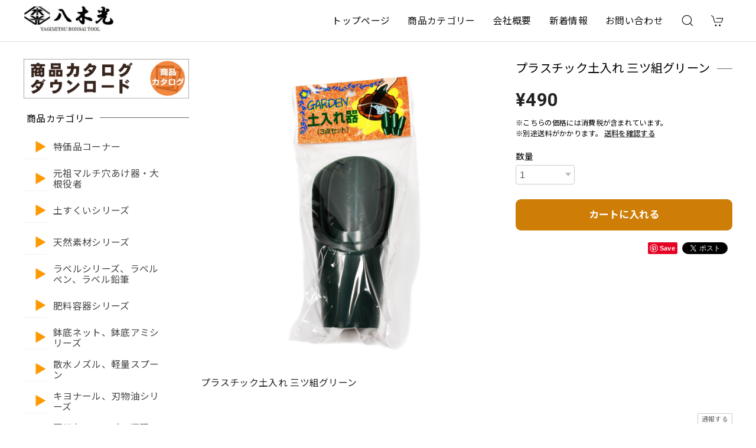

--- FILE ---
content_type: text/html; charset=UTF-8
request_url: https://shop.yagimitsu-bonsai-tool.com/items/68873062/reviews?format=user&score=&page=1
body_size: 1478
content:
				<li class="review01__listChild">
			<figure class="review01__itemInfo">
				<a href="/items/76299532" class="review01__imgWrap">
					<img src="https://baseec-img-mng.akamaized.net/images/item/origin/3583d558e7935d370c8eda6df2e03b94.jpg?imformat=generic&q=90&im=Resize,width=146,type=normal" alt="ステンレスコーナーラック(日本製)" class="review01__img">
				</a>
				<figcaption class="review01__item">
					<i class="review01__iconImg ico--good"></i>
					<p class="review01__itemName">ステンレスコーナーラック(日本製)</p>
										<time datetime="2024-09-12" class="review01__date">2024/09/12</time>
				</figcaption>
			</figure><!-- /.review01__itemInfo -->
						<p class="review01__comment">まったく園芸とはかけ離れた使い方ですが　現在使用してるキッチンコンロコーナーラックの上に　もう１段ラックとして使いたく買いました。

若干幅こそ　はみ出ますが　置きたかった鍋の高さ(11センチ)にピッタリで　下段に鍋を上段にケトルを置けました。

重ねたラックは　後ろ側で２ヶ所クリップで留めたところ　まったく滑ることも　ぐらつきもなく　とてもしっかりとしたステンレスの造りに　不安なくケトルも置けてます。

本当に買って良かった</p>
									<p class="review01__reply">お買い上げ頂きありがとうございます。
このコーナーラックは、キッチン用品です。
燕地区でもしっかりした会社の商品です。
長い事在庫になっていたので、会社が安価で売りました。安心してお使いください。
私もフライパン等の鍋類をのせて使っております。
</p>
					</li>
				<li class="review01__listChild">
			<figure class="review01__itemInfo">
				<a href="/items/70179087" class="review01__imgWrap">
					<img src="https://baseec-img-mng.akamaized.net/images/item/origin/5e9ef331be7ea0f8c560c4840e4b8f1b.jpg?imformat=generic&q=90&im=Resize,width=146,type=normal" alt="銅製ノズル取替式用パッキンセットＬ目" class="review01__img">
				</a>
				<figcaption class="review01__item">
					<i class="review01__iconImg ico--good"></i>
					<p class="review01__itemName">銅製ノズル取替式用パッキンセットＬ目</p>
										<time datetime="2024-07-11" class="review01__date">2024/07/11</time>
				</figcaption>
			</figure><!-- /.review01__itemInfo -->
						<p class="review01__comment">早朝からお手数をかけて申し訳ありませんでした
原因は老人が発注メールの入力に時間を要したために
最初から入力をやり直してくださいとの注意を見落としたことに
よるものと判明しました
単純なミスでお手数をかけました
今後ともよろしくお願いいたします。</p>
								</li>
				<li class="review01__listChild">
			<figure class="review01__itemInfo">
				<a href="/items/68584093" class="review01__imgWrap">
					<img src="https://baseec-img-mng.akamaized.net/images/item/origin/5750341a9503f3d784c51ec9c11860ad.jpg?imformat=generic&q=90&im=Resize,width=146,type=normal" alt="替刃式穴あけかんたん器60ミリ替刃のみ" class="review01__img">
				</a>
				<figcaption class="review01__item">
					<i class="review01__iconImg ico--good"></i>
					<p class="review01__itemName">替刃式穴あけかんたん器60ミリ替刃のみ</p>
										<time datetime="2024-05-21" class="review01__date">2024/05/21</time>
				</figcaption>
			</figure><!-- /.review01__itemInfo -->
						<p class="review01__comment">他社の穴あけ器を使用していましたが、切れ味が思った程ではなかったのですが、御社の製品は切れ味も良く最高でした。　後日（5/20）、80㎜、100㎜も追加購入しました。　発送も手早く安心してお勧めできるショップです。　今後も欲しい製品がありましたら、御社から購入したいと考えています。</p>
									<p class="review01__reply">お買い上げ頂きありがとうございます。農家のおばちゃんより手頃なマルチ穴あけ器がほしいと依頼を受け、24年前に製作いたしました。当社が元祖です。
半年すぎた頃から他社もマルチの穴あけを次々売り出し現在にいたっております。
マルチが良く切れる様、常に頭に入れ製作しております。
何かお気付になられたら教えて頂ければ幸いです。
</p>
					</li>
				<li class="review01__listChild">
			<figure class="review01__itemInfo">
				<a href="/items/69657129" class="review01__imgWrap">
					<img src="https://baseec-img-mng.akamaized.net/images/item/origin/3b168a7cce9af5f0ad4890606e200c31.jpg?imformat=generic&q=90&im=Resize,width=146,type=normal" alt="ラインラベル③　50シート入　白・9cm" class="review01__img">
				</a>
				<figcaption class="review01__item">
					<i class="review01__iconImg ico--good"></i>
					<p class="review01__itemName">ラインラベル③　50シート入　白・9cm</p>
										<time datetime="2024-05-12" class="review01__date">2024/05/12</time>
				</figcaption>
			</figure><!-- /.review01__itemInfo -->
								</li>
		